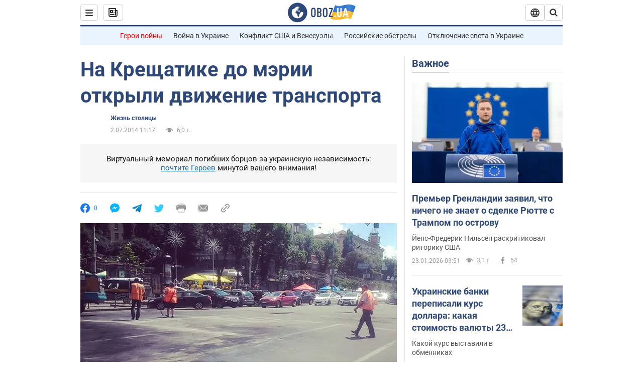

--- FILE ---
content_type: application/x-javascript; charset=utf-8
request_url: https://servicer.idealmedia.io/1418748/1?nocmp=1&sessionId=69736fa9-096c4&sessionPage=1&sessionNumberWeek=1&sessionNumber=1&scale_metric_1=64.00&scale_metric_2=256.00&scale_metric_3=100.00&cbuster=1769172904939480259351&pvid=f14acc1a-52ff-4da9-8813-6284d8aa4f6a&implVersion=11&lct=1763555100&mp4=1&ap=1&consentStrLen=0&wlid=982896b0-e90e-47a2-88d3-d377b6026f39&uniqId=13f1b&niet=4g&nisd=false&evt=%5B%7B%22event%22%3A1%2C%22methods%22%3A%5B1%2C2%5D%7D%2C%7B%22event%22%3A2%2C%22methods%22%3A%5B1%2C2%5D%7D%5D&pv=5&jsv=es6&dpr=1&hashCommit=cbd500eb&apt=2014-07-02T11%3A17%3A00&tfre=3765&w=0&h=1&tl=150&tlp=1&sz=0x1&szp=1&szl=1&cxurl=https%3A%2F%2Fnews.obozrevatel.com%2Fkiyany%2Fmoney%2F30219-na-kreschatike-do-merii-otkryili-dvizhenie-transporta.htm&ref=&lu=https%3A%2F%2Fnews.obozrevatel.com%2Fkiyany%2Fmoney%2F30219-na-kreschatike-do-merii-otkryili-dvizhenie-transporta.htm
body_size: 800
content:
var _mgq=_mgq||[];
_mgq.push(["IdealmediaLoadGoods1418748_13f1b",[
["ua.tribuna.com","11964558","1","Мілевський побився з Рибалкою, а Алієва забрала швидка","Футболісти встигли помиритися.","0","","","","9BahpD_rSTG7cHEvF-RBw-yjKEDoHD6Pt1nmZGQRZfU0SzVyF_SAN_yRZlnvElbRJP9NESf5a0MfIieRFDqB_Kldt0JdlZKDYLbkLtP-Q-WuXFLGqUgelRubk__lrTli",{"i":"https://s-img.idealmedia.io/n/11964558/45x45/585x157x436x436/aHR0cDovL2ltZ2hvc3RzLmNvbS90LzQyNjAwMi82MjRlZjVmYWNjZWMyYjBmN2UyMDRkNjkwYTgzZmNhYy5qcGc.webp?v=1769172905-5YhTw6ujBI9zV7beD9wx9aWJWmIwDqQVkEuRt3gP50A","l":"https://clck.idealmedia.io/pnews/11964558/i/1298901/pp/1/1?h=9BahpD_rSTG7cHEvF-RBw-yjKEDoHD6Pt1nmZGQRZfU0SzVyF_SAN_yRZlnvElbRJP9NESf5a0MfIieRFDqB_Kldt0JdlZKDYLbkLtP-Q-WuXFLGqUgelRubk__lrTli&utm_campaign=obozrevatel.com&utm_source=obozrevatel.com&utm_medium=referral&rid=bcfe3fd8-f85a-11f0-9446-d404e6f98490&tt=Direct&att=3&afrd=296&iv=11&ct=1&gdprApplies=0&muid=q0n5fhl2M_T4&st=-300&mp4=1&h2=RGCnD2pppFaSHdacZpvmnoTb7XFiyzmF87A5iRFByjv3Uq9CZQIGhHBl6Galy7GAk9TSCRwSv8cyrs8w0o3L6w**","adc":[],"sdl":0,"dl":"","category":"Спорт","dbbr":0,"bbrt":0,"type":"e","media-type":"static","clicktrackers":[],"cta":"Читати далі","cdt":"","tri":"bcfe51e9-f85a-11f0-9446-d404e6f98490","crid":"11964558"}],],
{"awc":{},"dt":"desktop","ts":"","tt":"Direct","isBot":1,"h2":"RGCnD2pppFaSHdacZpvmnoTb7XFiyzmF87A5iRFByjv3Uq9CZQIGhHBl6Galy7GAk9TSCRwSv8cyrs8w0o3L6w**","ats":0,"rid":"bcfe3fd8-f85a-11f0-9446-d404e6f98490","pvid":"f14acc1a-52ff-4da9-8813-6284d8aa4f6a","iv":11,"brid":32,"muidn":"q0n5fhl2M_T4","dnt":2,"cv":2,"afrd":296,"consent":true,"adv_src_id":39175}]);
_mgqp();
